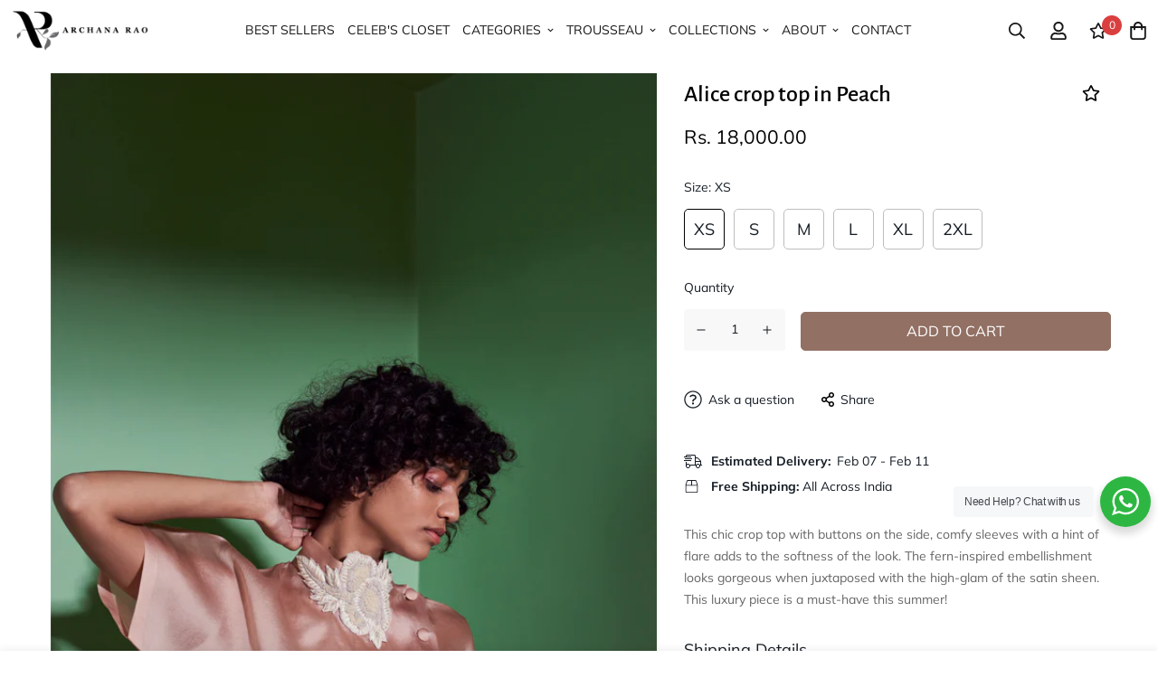

--- FILE ---
content_type: text/css
request_url: https://www.archanaraolabel.com/cdn/shop/t/5/assets/custom.css?v=100887337207749145321657269926
body_size: -465
content:
.prod__sticky-atc{background:#fff!important}input#dcodeInput{max-width:250px;background:#fff!important;color:#927064!important;text-align:center}input#dcodeInput{margin:0;padding-right:0;max-width:250px}#dcodeSubmit{margin:0;padding-right:0;max-width:150px}div#dcodeInnerWrapper{display:contents;width:100%}div#cart-drawer-container .scd__wrapper{z-index:9999999999!important}.test-img{margin:auto}.sf-cart__summary{width:490px}@media (max-width:767px){.sf-cart__summary{width:500px!important}input#dcodeInput{width:160px}button#dcodeSubmit{width:100px}input#dcodeInput,button#dcodeSubmit{font-size:13px;padding:5px}div#dcodeOuterWrapper{padding-top:5px}}
/*# sourceMappingURL=/cdn/shop/t/5/assets/custom.css.map?v=100887337207749145321657269926 */
